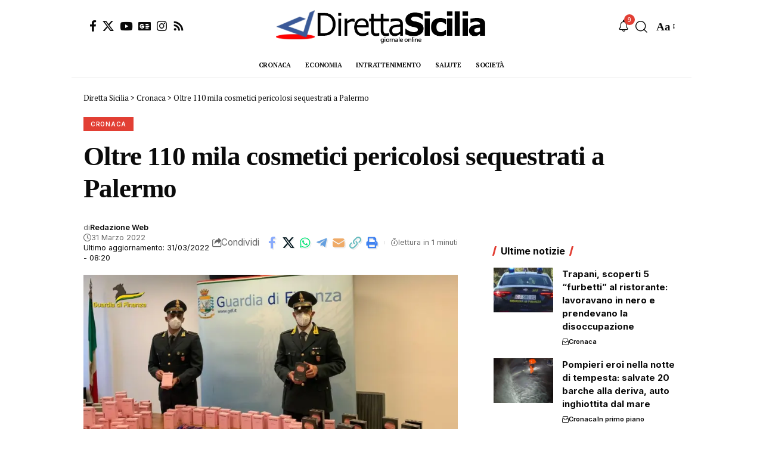

--- FILE ---
content_type: text/css
request_url: https://www.direttasicilia.it/wp-content/uploads/elementor/css/post-4276.css?ver=1768937687
body_size: 708
content:
.elementor-4276 .elementor-element.elementor-element-b5de2c4:not(.elementor-motion-effects-element-type-background), .elementor-4276 .elementor-element.elementor-element-b5de2c4 > .elementor-motion-effects-container > .elementor-motion-effects-layer{background-color:#10232C;}[data-theme="dark"] .elementor-4276 .elementor-element.elementor-element-b5de2c4.elementor-section{background-color:#071217;}.elementor-4276 .elementor-element.elementor-element-b5de2c4 > .elementor-container{max-width:1280px;}.elementor-4276 .elementor-element.elementor-element-b5de2c4 .elementor-column-gap-custom .elementor-column > .elementor-element-populated{padding:20px;}.elementor-4276 .elementor-element.elementor-element-b5de2c4{transition:background 0.3s, border 0.3s, border-radius 0.3s, box-shadow 0.3s;padding:30px 0px 0px 0px;}.elementor-4276 .elementor-element.elementor-element-b5de2c4 > .elementor-background-overlay{transition:background 0.3s, border-radius 0.3s, opacity 0.3s;}.elementor-4276 .elementor-element.elementor-element-b5de2c4 > .elementor-shape-top svg{width:calc(100% + 1.3px);height:5px;}.elementor-4276 .elementor-element.elementor-element-3386659{text-align:start;}.elementor-4276 .elementor-element.elementor-element-3386659 img{width:130px;}.elementor-4276 .elementor-element.elementor-element-326c747{--grid-template-columns:repeat(0, auto);--icon-size:15px;--grid-column-gap:12px;--grid-row-gap:0px;}.elementor-4276 .elementor-element.elementor-element-326c747 .elementor-widget-container{text-align:left;}.elementor-4276 .elementor-element.elementor-element-326c747 .elementor-social-icon{background-color:#FFFFFF11;--icon-padding:0.7em;}.elementor-4276 .elementor-element.elementor-element-326c747 .elementor-social-icon i{color:#FFFFFF;}.elementor-4276 .elementor-element.elementor-element-326c747 .elementor-social-icon svg{fill:#FFFFFF;}.elementor-4276 .elementor-element.elementor-element-326c747 .elementor-social-icon:hover{background-color:#187AAB;}.elementor-4276 .elementor-element.elementor-element-326c747 .elementor-social-icon:hover i{color:#FFFFFF;}.elementor-4276 .elementor-element.elementor-element-326c747 .elementor-social-icon:hover svg{fill:#FFFFFF;}.elementor-4276 .elementor-element.elementor-element-6ca83ba > .elementor-element-populated{border-style:solid;border-color:#FFFFFF33;}.elementor-4276 .elementor-element.elementor-element-7dba2e1 .elementor-heading-title{color:#FFFFFF;}[data-theme="dark"] .elementor-4276 .elementor-element.elementor-element-7dba2e1 .elementor-heading-title{color:#ffffff;}.elementor-4276 .elementor-element.elementor-element-2689115{--sb-menu-color:#FFFFFF;}.elementor-4276 .elementor-element.elementor-element-2689115 .sidebar-menu a:hover > span, .elementor-4276 .elementor-element.elementor-element-2689115 .current-menu-item a > span{color:#EEEEEE;opacity:1;}.elementor-4276 .elementor-element.elementor-element-64650b2 > .elementor-element-populated{border-style:solid;border-width:0px 1px 0px 0px;border-color:#FFFFFF33;}.elementor-4276 .elementor-element.elementor-element-93ef7fe .elementor-heading-title{color:#FFFFFF;}[data-theme="dark"] .elementor-4276 .elementor-element.elementor-element-93ef7fe .elementor-heading-title{color:#ffffff;}.elementor-4276 .elementor-element.elementor-element-4648164{--sb-menu-color:#FFFFFF;}.elementor-4276 .elementor-element.elementor-element-747e4c3 > .elementor-element-populated{margin:0px 0px 0px 20px;--e-column-margin-right:0px;--e-column-margin-left:20px;}.elementor-4276 .elementor-element.elementor-element-a40c72f > .elementor-widget-container{border-style:solid;border-color:#FFFFFF33;}.elementor-4276 .elementor-element.elementor-element-a40c72f .elementor-icon-box-wrapper{align-items:start;gap:15px;}.elementor-4276 .elementor-element.elementor-element-a40c72f.elementor-view-stacked .elementor-icon{background-color:#FFFFFF;}.elementor-4276 .elementor-element.elementor-element-a40c72f.elementor-view-framed .elementor-icon, .elementor-4276 .elementor-element.elementor-element-a40c72f.elementor-view-default .elementor-icon{fill:#FFFFFF;color:#FFFFFF;border-color:#FFFFFF;}.elementor-4276 .elementor-element.elementor-element-a40c72f .elementor-icon{font-size:36px;}.elementor-4276 .elementor-element.elementor-element-a40c72f .elementor-icon-box-title{color:#FFFFFF;}.elementor-4276 .elementor-element.elementor-element-a40c72f .elementor-icon-box-description{font-size:13px;color:#FFFFFF;}[data-theme="dark"] .elementor-4276 .elementor-element.elementor-element-a40c72f .elementor-icon-box-title{color:#ffffff;}[data-theme="dark"] .elementor-4276 .elementor-element.elementor-element-a40c72f .elementor-icon-box-description{color:#eeeeee;}.elementor-4276 .elementor-element.elementor-element-1d92ae7{text-align:start;}[data-theme="dark"] .elementor-4276 .elementor-element.elementor-element-1d92ae7{color:#ffffff;}.elementor-4276 .elementor-element.elementor-element-228a4ce > .elementor-container > .elementor-column > .elementor-widget-wrap{align-content:center;align-items:center;}.elementor-4276 .elementor-element.elementor-element-228a4ce:not(.elementor-motion-effects-element-type-background), .elementor-4276 .elementor-element.elementor-element-228a4ce > .elementor-motion-effects-container > .elementor-motion-effects-layer{background-color:#10232C;}[data-theme="dark"] .elementor-4276 .elementor-element.elementor-element-228a4ce.elementor-section{background-color:#071217;}.elementor-4276 .elementor-element.elementor-element-228a4ce > .elementor-container{max-width:1280px;}.elementor-4276 .elementor-element.elementor-element-228a4ce .elementor-column-gap-custom .elementor-column > .elementor-element-populated{padding:20px;}.elementor-4276 .elementor-element.elementor-element-228a4ce{transition:background 0.3s, border 0.3s, border-radius 0.3s, box-shadow 0.3s;margin-top:-10px;margin-bottom:0px;padding:0px 0px 20px 0px;}.elementor-4276 .elementor-element.elementor-element-228a4ce > .elementor-background-overlay{transition:background 0.3s, border-radius 0.3s, opacity 0.3s;}.elementor-4276 .elementor-element.elementor-element-95cf38b.elementor-column > .elementor-widget-wrap{justify-content:space-between;}.elementor-4276 .elementor-element.elementor-element-270b417{--divider-border-style:double;--divider-color:#FFFFFF33;--divider-border-width:1px;}.elementor-4276 .elementor-element.elementor-element-270b417 .elementor-divider-separator{width:100%;}.elementor-4276 .elementor-element.elementor-element-270b417 .elementor-divider{padding-block-start:0px;padding-block-end:0px;}.elementor-4276 .elementor-element.elementor-element-3c683b0 .elementor-button{background-color:#187AAB;font-size:13px;font-weight:600;fill:#FFFFFF;color:#FFFFFF;}.elementor-4276 .elementor-element.elementor-element-3c683b0 .elementor-button:hover, .elementor-4276 .elementor-element.elementor-element-3c683b0 .elementor-button:focus{background-color:#222222;}.elementor-4276 .elementor-element.elementor-element-3c683b0{width:auto;max-width:auto;}.elementor-4276 .elementor-element.elementor-element-b43dac8{width:auto;max-width:auto;text-align:end;font-size:13px;color:#EEEEEE;}[data-theme="dark"] .elementor-4276 .elementor-element.elementor-element-b43dac8{color:#ffffff;}@media(min-width:768px){.elementor-4276 .elementor-element.elementor-element-6ca83ba{width:15%;}.elementor-4276 .elementor-element.elementor-element-64650b2{width:15%;}.elementor-4276 .elementor-element.elementor-element-747e4c3{width:45%;}}@media(max-width:1024px){.elementor-4276 .elementor-element.elementor-element-b5de2c4{padding:20px 0px 0px 0px;}.elementor-4276 .elementor-element.elementor-element-6ca83ba > .elementor-element-populated{border-width:0px 0px 0px 1px;}.elementor-4276 .elementor-element.elementor-element-64650b2 > .elementor-element-populated{border-width:0px 0px 0px 0px;}.elementor-4276 .elementor-element.elementor-element-747e4c3 > .elementor-element-populated{margin:0px 0px 0px 0px;--e-column-margin-right:0px;--e-column-margin-left:0px;}.elementor-4276 .elementor-element.elementor-element-a40c72f > .elementor-widget-container{padding:20px 0px 0px 0px;border-width:1px 0px 0px 0px;}}@media(max-width:767px){.elementor-4276 .elementor-element.elementor-element-b5de2c4{padding:10px 0px 0px 0px;}.elementor-4276 .elementor-element.elementor-element-6ca83ba{width:50%;}.elementor-4276 .elementor-element.elementor-element-6ca83ba > .elementor-element-populated{border-width:1px 1px 0px 0px;}.elementor-4276 .elementor-element.elementor-element-64650b2{width:50%;}.elementor-4276 .elementor-element.elementor-element-64650b2 > .elementor-element-populated{border-width:1px 0px 0px 0px;}.elementor-4276 .elementor-element.elementor-element-b43dac8{width:100%;max-width:100%;text-align:start;}.elementor-4276 .elementor-element.elementor-element-b43dac8 > .elementor-widget-container{margin:20px 0px 0px 0px;}}@media(max-width:1024px) and (min-width:768px){.elementor-4276 .elementor-element.elementor-element-28cbc90{width:50%;}.elementor-4276 .elementor-element.elementor-element-6ca83ba{width:25%;}.elementor-4276 .elementor-element.elementor-element-64650b2{width:25%;}.elementor-4276 .elementor-element.elementor-element-747e4c3{width:100%;}}